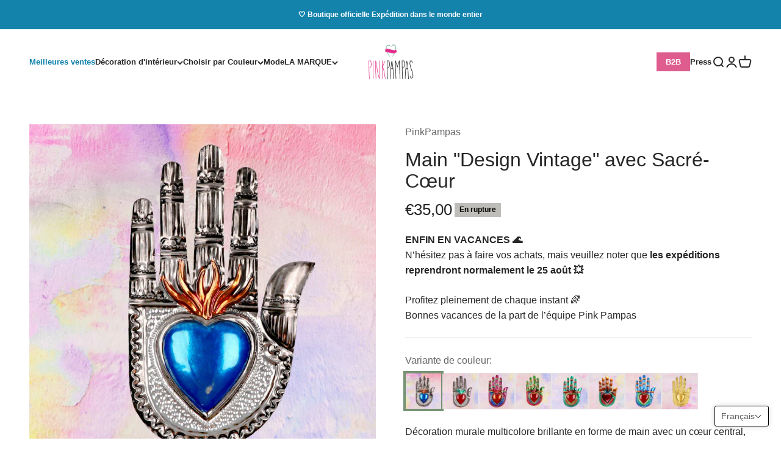

--- FILE ---
content_type: application/javascript; charset=utf-8
request_url: https://cs.iubenda.com/cookie-solution/confs/js/20743102.js
body_size: -226
content:
_iub.csRC = { consApiKey: 'YdhH0iZ1RjIfbdzTsHy9vAVkarOxR9tv', showBranding: false, publicId: '8f227c31-6db6-11ee-8bfc-5ad8d8c564c0', floatingGroup: false };
_iub.csEnabled = true;
_iub.csPurposes = [3,5,4,7,2,1,"sh","s","sd9"];
_iub.cpUpd = 1710767321;
_iub.csT = 0.05;
_iub.googleConsentModeV2 = true;
_iub.totalNumberOfProviders = 21;
